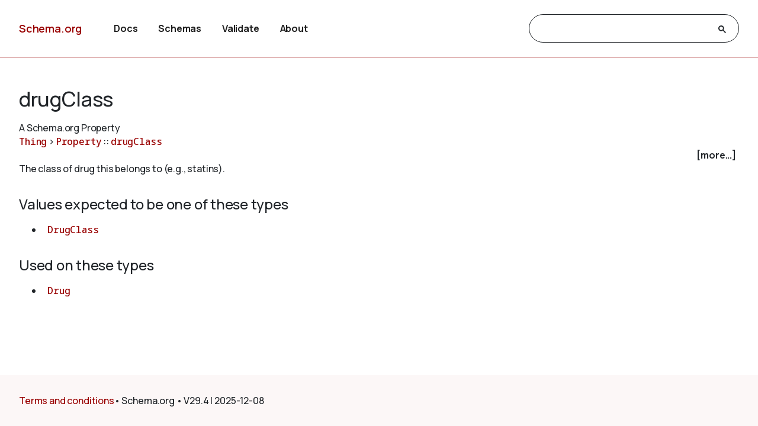

--- FILE ---
content_type: text/html
request_url: https://health-lifesci.schema.org/drugClass
body_size: 3369
content:

<!DOCTYPE html>
<html lang="en">
<!-- Generated from TermPageEx.j2 -->
    
    
    <head>

    <title>drugClass - Schema.org Property</title>
    <meta charset="utf-8" >
    <meta name="viewport" content="width=device-width, initial-scale=1">
    <meta name="description" content="Schema.org Property: drugClass - The class of drug this belongs to (e.g., statins)." />
    <link rel="shortcut icon" type="image/png" href="/docs/favicon.ico"/>
    <link rel="stylesheet" type="text/css" href="/docs/schemaorg.css" />
    <link rel="stylesheet" type="text/css" href="/docs/devnote.css" />
    <link rel="stylesheet" type="text/css" href="/docs/prettify.css" />
    <script src="/docs/prettify.js"></script>
    <script src="https://ajax.googleapis.com/ajax/libs/jquery/3.5.1/jquery.min.js"></script>
    <script src="/docs/schemaorg.js"></script>
<!-- <script src="/docs/debugwindow/viewconsole.js"></script> -->
    <script src="/docs/sdotermpage.js"></script>
    <link rel="stylesheet" type="text/css" href="/docs/sdotermpage.css" />
    <script src="/docs/pretty-markup/schemarama-parsing.bundle.min.js"></script>
    <script src="/docs/pretty-markup/layout.js"></script>
    <link rel="stylesheet" type="text/css" href="/docs/pretty-markup/style.css" />
    <script src="/docs/clipboard/clipboard.min.js"></script>

<link rel="canonical" href="https://schema.org/drugClass" />
   
</head>

    
    

<body>
    <!-- Header start from PageHeader.j2 -->
<!-- Static Doc Insert PageHead -->

<div class="devnote"><b>Note</b>: You are viewing the development
  version of <a href="https://schema.org">Schema.org</a>.
  See <a href="/docs/howwework.html">how we work</a> for more details.
</div>
<div id="container">
  <div id="headerwrap">
    <div id="pagehead1" class="mobnav">
      <div class="header-block" id="pagehead-left">
        <div id="sitename2">
          <a href="/">Schema.org</a>
        </div>
      </div>
      <div  class="header-block header-block-right mobnav" id="pagehead-mid">
        <div id="selectionbar2">
          <ul>
            <li>
              <a href="/docs/documents.html">Docs</a>
            </li>
            <li>
              <a href="/docs/schemas.html">Schemas</a>
            </li>
            <li>
              <a href="https://validator.schema.org">Validate</a>
            </li>
            <li>
              <a href="/docs/about.html">About</a>
            </li>
          </ul>
        </div> <!-- selectionbar -->
      </div>
      <div  class="header-block header-block-right mobnav" id="pagehead-right">
        <div id="cse-search-form2" class="live-only">
            <div class="gcse-searchbox-only" data-resultsUrl="/docs/search_results.html"></div>
        </div>
      </div>
      <div class="header-block mobnav" id="navicon2">
        <a href="javascript:void(0);" class="icon" onclick="navFunction()">
          <svg id="open" width="24px" height="24px" viewBox="0 0 24 24" fill="none" xmlns="http://www.w3.org/2000/svg">
            <g clip-path="url(#clip0_3560_173)">
            <path d="M3 18V16H21V18H3ZM3 13V11H21V13H3ZM3 8V6H21V8H3Z" fill="#444746"/>
            </g>
            <defs>
            <clipPath id="clip0_3560_173">
            <rect width="24" height="24" fill="white"/>
            </clipPath>
            </defs>
          </svg>
          <svg id="close" width="24px" height="24px" viewBox="0 -960 960 960" fill="#444746" xmlns="http://www.w3.org/2000/svg">
            <path d="m256-200-56-56 224-224-224-224 56-56 224 224 224-224 56 56-224 224 224 224-56 56-224-224-224 224Z"/>
          </svg>
        </a>
      </div>
    </div>
  </div>
  <div class="header-bottom"></div>
</div>
<!-- Header end from PageHeader.j2 -->
    <div id="mainContent">
        
      

<div id="infoblock" class="jumptarget" title="Details">
  <!-- Label /  termType  / canonical URI -->
    <div id="infohead">
        <h1>drugClass</h1>
        <div class="infotype">A Schema.org Property</div>
        <!-- Pending/retired/term in section -->
        
        
    </div>
  <!-- Breadcrumb display of term inheritance -->
    <div class="superPaths" itemscope itemtype="https://schema.org/BreadcrumbList">
    
        
            
                
            
          
    
    
    <span itemscope itemprop="itemListElement" itemtype="https://schema.org/ListItem">
    <meta itemprop="name" content="Thing" />
    <meta itemprop="position" content="1" />
    <a href="/Thing"  itemprop="item"
        class="core" title="Thing">Thing</a>
    </span>
            
                
                     &gt; 
                
            
          
    
    
    <span itemscope itemprop="itemListElement" itemtype="https://schema.org/ListItem">
    <meta itemprop="name" content="Property" />
    <meta itemprop="position" content="2" />
    <a href="/Property"  itemprop="item"
        class="core" title="Property">Property</a>
    </span>
            
                
                     :: 
                
            
          
    
    
    <span itemscope itemprop="itemListElement" itemtype="https://schema.org/ListItem">
    <meta itemprop="name" content="drugClass" />
    <meta itemprop="position" content="3" />
    <a href="/drugClass"  itemprop="item"
        class="core" title="drugClass">drugClass</a>
    </span>

        <br/>
    
    </div>
    <!-- More Block -->
    <div>
            <div id='infobox' style='text-align: right; padding-right: 5px;' role="checkbox" aria-checked="false">
                <label for="morecheck"><b><span style="cursor: pointer;">[more...]</span></b></label>
            </div>
            <input type='checkbox' checked="checked" style='display: none' id=morecheck><div id='infomsg' style='background-color: #EEEEEE; text-align: left; padding: 0.5em;'>
            <ul><li> <span class="canonicalUrl">Canonical URL: https://schema.org/drugClass</span> </li>
            
                <!--<li><a href='https://docs.google.com/a/google.com/forms/d/1krxHlWJAO3JgvHRZV9Rugkr9VYnMdrI10xbGsWt733c/viewform?entry.1174568178&entry.41124795=https://schema.org/drugClass&entry.882602760=Property'>Leave public feedback on this term &#128172;</a></li>-->
                <li><a href='https://github.com/schemaorg/schemaorg/issues?q=is%3Aissue+is%3Aopen+drugClass'>Check for open issues.</a></li>
            </ul>
    </div>
    </div>

  <!-- Description of term -->
    <div class="description">The class of drug this belongs to (e.g., statins).</div>
        
    

</div> <!-- infoblock -->

    

        
            

            <div class="jumptarget" id="values" title="Values">
                <h3>Values expected to be one of these types</h3>
                <code><ul>
                
                    
                        <li>
    
    
    <a href="/DrugClass" 
        class="core" title="DrugClass">DrugClass</a></li>
                    
                
                </code></ul>
            </div>
            <div class="jumptarget" id="types" title="Used on">
                <h3>Used on these types</h3>
                <code><ul>
                
                    
                        <li>
    
    
    <a href="/Drug" 
        class="core" title="Drug">Drug</a></li>
                    
                
                </code></ul>
            </div>
        

    


        <!-- List subtypes/subproperties -->
        
            
                                                    
            
          
            <!-- List subs (Subtypes/subproperties/enumeration members/etc.) for Term -->


        

    <!-- list supersedes and superseded references -->
    


        <!-- list source references and acknowledgements -->
    




    <!-- list examples  -->
    <!-- Examples block for term: drugClass-->



    </div> <!-- mainContent -->
  <!-- Footer start from PageFooter.j2 -->
    
    <div id="footer">
      <p><a href="/docs/terms.html">Terms and conditions</a></p>
      <div id="versioninfo">
        <span class="sep">•</span>
        Schema.org
        <span class="sep">•</span>
        V29.4
        <span class="sep">|</span>
        2025-12-08
      </div>
    </div>

    <script>
      (function(i,s,o,g,r,a,m){i['GoogleAnalyticsObject']=r;i[r]=i[r]||function(){
      (i[r].q=i[r].q||[]).push(arguments)},i[r].l=1*new Date();a=s.createElement(o),
      m=s.getElementsByTagName(o)[0];a.async=1;a.src=g;m.parentNode.insertBefore(a,m)
      })(window,document,'script','//www.google-analytics.com/analytics.js','ga');

      ga('create', 'UA-52672119-1', 'auto');
      ga('send', 'pageview');

    </script>
<!-- Footer end from PageFooter.j2 -->
    
<script type="application/ld+json">
{
  "@context": {
    "brick": "https://brickschema.org/schema/Brick#",
    "csvw": "http://www.w3.org/ns/csvw#",
    "dc": "http://purl.org/dc/elements/1.1/",
    "dcam": "http://purl.org/dc/dcam/",
    "dcat": "http://www.w3.org/ns/dcat#",
    "dcmitype": "http://purl.org/dc/dcmitype/",
    "dcterms": "http://purl.org/dc/terms/",
    "doap": "http://usefulinc.com/ns/doap#",
    "foaf": "http://xmlns.com/foaf/0.1/",
    "odrl": "http://www.w3.org/ns/odrl/2/",
    "org": "http://www.w3.org/ns/org#",
    "owl": "http://www.w3.org/2002/07/owl#",
    "prof": "http://www.w3.org/ns/dx/prof/",
    "prov": "http://www.w3.org/ns/prov#",
    "qb": "http://purl.org/linked-data/cube#",
    "rdf": "http://www.w3.org/1999/02/22-rdf-syntax-ns#",
    "rdfs": "http://www.w3.org/2000/01/rdf-schema#",
    "schema": "https://schema.org/",
    "sh": "http://www.w3.org/ns/shacl#",
    "skos": "http://www.w3.org/2004/02/skos/core#",
    "sosa": "http://www.w3.org/ns/sosa/",
    "ssn": "http://www.w3.org/ns/ssn/",
    "time": "http://www.w3.org/2006/time#",
    "vann": "http://purl.org/vocab/vann/",
    "void": "http://rdfs.org/ns/void#",
    "xsd": "http://www.w3.org/2001/XMLSchema#"
  },
  "@id": "schema:drugClass",
  "@type": "rdf:Property",
  "rdfs:comment": "The class of drug this belongs to (e.g., statins).",
  "rdfs:label": "drugClass",
  "schema:domainIncludes": {
    "@id": "schema:Drug"
  },
  "schema:isPartOf": {
    "@id": "https://health-lifesci.schema.org"
  },
  "schema:rangeIncludes": {
    "@id": "schema:DrugClass"
  }
}
</script>
    

</body>
</html>

--- FILE ---
content_type: text/javascript
request_url: https://health-lifesci.schema.org/docs/pretty-markup/layout.js
body_size: 5336
content:
/**
 * Copyright 2020 Google LLC
 *
 * Licensed under the Apache License, Version 2.0 (the "License");
 * you may not use this file except in compliance with the License.
 * You may obtain a copy of the License at
 *
 *      https://www.apache.org/licenses/LICENSE-2.0
 *
 * Unless required by applicable law or agreed to in writing, software
 * distributed under the License is distributed on an "AS IS" BASIS,
 * WITHOUT WARRANTIES OR CONDITIONS OF ANY KIND, either express or implied.
 * See the License for the specific language governing permissions and
 * limitations under the License.
 */
"use strict";

function _slicedToArray(arr, i) { return _arrayWithHoles(arr) || _iterableToArrayLimit(arr, i) || _unsupportedIterableToArray(arr, i) || _nonIterableRest(); }

function _nonIterableRest() { throw new TypeError("Invalid attempt to destructure non-iterable instance.\nIn order to be iterable, non-array objects must have a [Symbol.iterator]() method."); }

function _iterableToArrayLimit(arr, i) { if (typeof Symbol === "undefined" || !(Symbol.iterator in Object(arr))) return; var _arr = []; var _n = true; var _d = false; var _e = undefined; try { for (var _i = arr[Symbol.iterator](), _s; !(_n = (_s = _i.next()).done); _n = true) { _arr.push(_s.value); if (i && _arr.length === i) break; } } catch (err) { _d = true; _e = err; } finally { try { if (!_n && _i["return"] != null) _i["return"](); } finally { if (_d) throw _e; } } return _arr; }

function _arrayWithHoles(arr) { if (Array.isArray(arr)) return arr; }

function asyncGeneratorStep(gen, resolve, reject, _next, _throw, key, arg) { try { var info = gen[key](arg); var value = info.value; } catch (error) { reject(error); return; } if (info.done) { resolve(value); } else { Promise.resolve(value).then(_next, _throw); } }

function _asyncToGenerator(fn) { return function () { var self = this, args = arguments; return new Promise(function (resolve, reject) { var gen = fn.apply(self, args); function _next(value) { asyncGeneratorStep(gen, resolve, reject, _next, _throw, "next", value); } function _throw(err) { asyncGeneratorStep(gen, resolve, reject, _next, _throw, "throw", err); } _next(undefined); }); }; }

function _toConsumableArray(arr) { return _arrayWithoutHoles(arr) || _iterableToArray(arr) || _unsupportedIterableToArray(arr) || _nonIterableSpread(); }

function _nonIterableSpread() { throw new TypeError("Invalid attempt to spread non-iterable instance.\nIn order to be iterable, non-array objects must have a [Symbol.iterator]() method."); }

function _iterableToArray(iter) { if (typeof Symbol !== "undefined" && Symbol.iterator in Object(iter)) return Array.from(iter); }

function _arrayWithoutHoles(arr) { if (Array.isArray(arr)) return _arrayLikeToArray(arr); }

function _createForOfIteratorHelper(o, allowArrayLike) { var it; if (typeof Symbol === "undefined" || o[Symbol.iterator] == null) { if (Array.isArray(o) || (it = _unsupportedIterableToArray(o)) || allowArrayLike && o && typeof o.length === "number") { if (it) o = it; var i = 0; var F = function F() {}; return { s: F, n: function n() { if (i >= o.length) return { done: true }; return { done: false, value: o[i++] }; }, e: function e(_e) { throw _e; }, f: F }; } throw new TypeError("Invalid attempt to iterate non-iterable instance.\nIn order to be iterable, non-array objects must have a [Symbol.iterator]() method."); } var normalCompletion = true, didErr = false, err; return { s: function s() { it = o[Symbol.iterator](); }, n: function n() { var step = it.next(); normalCompletion = step.done; return step; }, e: function e(_e2) { didErr = true; err = _e2; }, f: function f() { try { if (!normalCompletion && it.return != null) it.return(); } finally { if (didErr) throw err; } } }; }

function _unsupportedIterableToArray(o, minLen) { if (!o) return; if (typeof o === "string") return _arrayLikeToArray(o, minLen); var n = Object.prototype.toString.call(o).slice(8, -1); if (n === "Object" && o.constructor) n = o.constructor.name; if (n === "Map" || n === "Set") return Array.from(o); if (n === "Arguments" || /^(?:Ui|I)nt(?:8|16|32)(?:Clamped)?Array$/.test(n)) return _arrayLikeToArray(o, minLen); }

function _arrayLikeToArray(arr, len) { if (len == null || len > arr.length) len = arr.length; for (var i = 0, arr2 = new Array(len); i < len; i++) { arr2[i] = arr[i]; } return arr2; }

var TYPE_URI = 'http://www.w3.org/1999/02/22-rdf-syntax-ns#type';
var NAME_URI = 'http://schema.org/name';
var defaultBase = 'http://example.org/';
var htmlIndentStep = 30; // one indentation step in HTML representation (in px)

var textIndentStep = 4; // one indentation step in text representation (in spaces)

/**
 * @param {string} text
 * @return {string}
 */

function replacePrefix(text) {
    text = text.split(/https?:\/\/schema.org\//g).join('');
    text = text.split(/http:\/\/www.w3.org\/1999\/02\/22-rdf-syntax-ns#/g).join('@');
    text = text.split(/http:\/\/www.w3.org\/2000\/01\/rdf-schema#/g).join('@');
    return text;
}
/**
 * Does a random permutation of array elements
 * @param array
 */


function shuffleArray(array) {
    for (var i = array.length - 1; i > 0; i--) {
        var j = Math.floor(Math.random() * (i + 1));
        var temp = array[i];
        array[i] = array[j];
        array[j] = temp;
    }
}
/**
 * @param {Map<string, *>} shapes
 * @return {number[]}
 */


function makeColorSet(shapes) {
    var totalEntitiesCount = 0;
    var colors = [];

    var _iterator = _createForOfIteratorHelper(shapes.values()),
        _step;

    try {
        for (_iterator.s(); !(_step = _iterator.n()).done;) {
            var store = _step.value;
            totalEntitiesCount += new Set(store.getSubjects().map(function (x) {
                return x.id;
            })).size;
        }
    } catch (err) {
        _iterator.e(err);
    } finally {
        _iterator.f();
    }

    for (var i = 0; i < totalEntitiesCount; i++) {
        colors.push(i / totalEntitiesCount * 360);
    }

    shuffleArray(colors);
    return colors;
}
/**
 * Makes a text layout for a single triple
 * @param {string} subject
 * @param {string} predicate
 * @param {string} object
 * @param {{
 *     indentLevel: number,
 *     entityColorId: number,
 *     isTarget: boolean
 * }} options
 * @return {string}
 */


function dataItemLayoutText(subject, predicate, object, options) {
    var indent = ' '.repeat(options.indentLevel * textIndentStep);
    var objectText = object;
    // If there is a language tag, prefix it.
    if (options.language) {
        objectText = '@' + options.language + ' ' + objectText;
    }
    return "".concat(indent).concat(replacePrefix(predicate), ": ").concat(replacePrefix(objectText));
}
/**
 * Makes an html layout for a single triple
 * @param {string} subject
 * @param {string} predicate
 * @param {string} object
 * @param {{
 *     indentLevel: number,
 *     entityColorId: number,
 *     isTarget: boolean,
 * }} options
 * @return {*}
 */


function dataItemLayoutHtml(subject, predicate, object, options) {
    var indentBlock = document.createElement('div');
    indentBlock.style.width = "".concat(options.indentLevel * htmlIndentStep, "px");
    indentBlock.style.borderRight = "3px solid hsl(".concat(options.entityColorId, ", 60%, 70%)");
    indentBlock.style.marginRight = '3px';
    var predicateEl = document.createElement('div');
    predicateEl.classList.add('predicate');
    var predicateTextEl = document.createElement('div');
    predicateTextEl.innerText = replacePrefix(predicate);
    predicateEl.appendChild(indentBlock);
    predicateEl.appendChild(predicateTextEl);
    var objectEl = document.createElement('div');
    objectEl.classList.add('object');

    if (options.language) {
      var langSpan = document.createElement('span');
      langSpan.innerText = '@' + options.language + ' ';
      langSpan.classList.add('language-tag');
      objectEl.appendChild(langSpan);
    }

    var valueSpan = document.createElement('span');
    valueSpan.innerText = object;
    objectEl.appendChild(valueSpan);
    var tripleRow = document.createElement('div');
    tripleRow.classList.add('triple-row');
    tripleRow.style.background = options.isTarget ? '#f4f4f4' : '#fff';
    tripleRow.appendChild(predicateEl);
    tripleRow.appendChild(objectEl);
    return tripleRow;
}
/**
 * Recursive level-based html generation
 * @param store - n3 store with quads
 * @param {string} id - current node identifier
 * @param {string[]} displayed
 * @param {number} indentLevel - current indentation level
 * @param {function} layoutGenerator
 * @param {{
 *  target?:{type: 'entity'|'property', uri: string},
 *  colorSet?: number[]
 *  }|undefined} options
 * @return {HTMLElement[]}
 */


function markupLevel(store, id, displayed, indentLevel, layoutGenerator) {
    var _levelQuads, _levelQuads2;

    var options = arguments.length > 5 && arguments[5] !== undefined ? arguments[5] : undefined;
    if (displayed.includes(id)) return [];
    displayed.push(id);
    var levelQuads = store.getQuads(id, undefined, undefined);
    if (levelQuads.length === 0) return [];
    var tripleRows = []; // options for dataItemLayout building

    var layoutOptions = {
        indentLevel: indentLevel,
        entityColorId: options && options.colorSet ? options.colorSet.pop() : Math.random() * 360,
        isTarget: false
    }; // important properties (type & name) go first

    var typeQuad = store.getQuads(id, TYPE_URI, undefined);
    var nameQuad = store.getQuads(id, NAME_URI, undefined);
    levelQuads = levelQuads.filter(function (x) {
        return x.predicate.value !== TYPE_URI && x.predicate.value !== NAME_URI;
    });

    (_levelQuads = levelQuads).push.apply(_levelQuads, _toConsumableArray(nameQuad));

    (_levelQuads2 = levelQuads).push.apply(_levelQuads2, _toConsumableArray(typeQuad));

    levelQuads.reverse(); // adding @id (it's not in quads)

    if (levelQuads.length > 0 && levelQuads[0].subject.termType === 'NamedNode') {
        tripleRows.push(layoutGenerator(id, '@id', id, layoutOptions));
    }

    var _iterator2 = _createForOfIteratorHelper(levelQuads),
        _step2;

    try {
        for (_iterator2.s(); !(_step2 = _iterator2.n()).done;) {
            var quad = _step2.value;
            // used for highlighting target triples
            layoutOptions.isTarget = options && options.target && (options.target.type === 'entity' && typeQuad.length > 0 && typeQuad[0].object.value === options.target.uri || options.target.type === 'property' && quad.predicate.value === options.target.uri);
            layoutOptions.language = quad.object.language;
            var next_level = markupLevel(store, quad.object.id, displayed, indentLevel + 1, layoutGenerator, options);

            if (next_level.length > 0) {
                tripleRows.push(layoutGenerator(id, quad.predicate.value, '', layoutOptions));
                tripleRows.push.apply(tripleRows, _toConsumableArray(next_level));
            } else {
                var object = quad.object.termType === 'NamedNode' ? replacePrefix(quad.object.value) : quad.object.value;
                tripleRows.push(layoutGenerator(id, quad.predicate.value, object, layoutOptions));
            }
        }
    } catch (err) {
        _iterator2.e(err);
    } finally {
        _iterator2.f();
    }

    return tripleRows;
}
/**
 * Get as close as possible base url that is still valid
 * @param {string} data - input markup
 * @return {string}
 */


function makeBaseUrl(data) {
    var dataObj;

    try {
        dataObj = JSON.parse(data);
    } catch (e) {
        // return default if can't be parsed as JSON
        return defaultBase;
    }

    if (dataObj.hasOwnProperty('@id')) {
        // if has an @id and @id has a full url prefix (e.g. https://, etc.), return it
        // else this is a relative url and we need to add the default base to it
        if (dataObj['@id'].match(/.*?:\/\/.*/g)) return dataObj['@id'];else return defaultBase + dataObj['@id'];
    }

    return defaultBase;
}
/**
 * Gets data from <script> tags
 * @param {string} data
 * @return {string|*}
 */


function removeScript(data) {
    try {
        JSON.parse(data);
        return data;
    } catch (e) {
        var domParser = new DOMParser();
        var jsonld = [].slice.call(domParser.parseFromString(data, 'text/html').getElementsByTagName('script')).filter(function (x) {
            return x.type === 'application/ld+json';
        }); // if there is exactly one json-ld, then parse it, else throw an exception
        // (I assume that only one json-ld can be in the example, but if not we still can
        // parse and display more than one)

        if (jsonld.length === 1) return jsonld[0].innerText;else if (jsonld.length > 1) throw 'not single json-ld in the example';
    }
}
/**
 * Base function that will can be called for pretty markup generation
 * @param {string} data - json-ld markup
 * @param {{baseUrl?: string, target?: {type: 'entity'|'property', uri: string}}|undefined} options
 *  - used for highlighting target entities/properties, e.g. startDate in the Event entity
 * @return {Promise<HTMLElement[]>}
 */


function prettyMarkupHtml(_x) {
    return _prettyMarkupHtml.apply(this, arguments);
}
/**
 * Base function that will can be called for pretty markup generation
 * @param {string} data - json-ld markup
 * @param {{baseUrl?: string, target?: {type: 'entity'|'property', uri: string}}|undefined} options
 *  - used for highlighting target entities/properties, e.g. startDate in the Event entity
 * @return {Promise<string>}
 */


function _prettyMarkupHtml() {
    _prettyMarkupHtml = _asyncToGenerator( /*#__PURE__*/regeneratorRuntime.mark(function _callee(data) {
        var options,
            baseUrl,
            target,
            shapes,
            colorSet,
            tripleRows,
            _iterator3,
            _step3,
            _step3$value,
            id,
            shape,
            _args = arguments;

        return regeneratorRuntime.wrap(function _callee$(_context) {
            while (1) {
                switch (_context.prev = _context.next) {
                    case 0:
                        options = _args.length > 1 && _args[1] !== undefined ? _args[1] : undefined;
                        data = removeScript(data); // passed baseUrl is prioritised, but if not given, a close to the markup baseUrl will be used

                        baseUrl = options && options.baseUrl ? options.baseUrl : makeBaseUrl(data);
                        target = options && options.target ? options.target : undefined;
                        _context.t0 = schemarama;
                        _context.next = 7;
                        return schemarama.stringToQuads(data, baseUrl);

                    case 7:
                        _context.t1 = _context.sent;
                        shapes = _context.t0.quadsToShapes.call(_context.t0, _context.t1);
                        colorSet = makeColorSet(shapes);
                        tripleRows = [];
                        _iterator3 = _createForOfIteratorHelper(shapes.entries());

                        try {
                            for (_iterator3.s(); !(_step3 = _iterator3.n()).done;) {
                                _step3$value = _slicedToArray(_step3.value, 2), id = _step3$value[0], shape = _step3$value[1];
                                tripleRows.push.apply(tripleRows, _toConsumableArray(markupLevel(shape, id, [], 0, dataItemLayoutHtml, {
                                    colorSet: colorSet,
                                    target: target
                                })));
                            }
                        } catch (err) {
                            _iterator3.e(err);
                        } finally {
                            _iterator3.f();
                        }

                        return _context.abrupt("return", tripleRows);

                    case 14:
                    case "end":
                        return _context.stop();
                }
            }
        }, _callee);
    }));
    return _prettyMarkupHtml.apply(this, arguments);
}

function prettyMarkupText(_x2) {
    return _prettyMarkupText.apply(this, arguments);
}

function _prettyMarkupText() {
    _prettyMarkupText = _asyncToGenerator( /*#__PURE__*/regeneratorRuntime.mark(function _callee2(data) {
        var options,
            baseUrl,
            target,
            shapes,
            colorSet,
            tripleRows,
            _iterator4,
            _step4,
            _step4$value,
            id,
            shape,
            _args2 = arguments;

        return regeneratorRuntime.wrap(function _callee2$(_context2) {
            while (1) {
                switch (_context2.prev = _context2.next) {
                    case 0:
                        options = _args2.length > 1 && _args2[1] !== undefined ? _args2[1] : undefined;
                        data = removeScript(data); // passed baseUrl is prioritised, but if not given, a close to the markup baseUrl will be used

                        baseUrl = options && options.baseUrl ? options.baseUrl : makeBaseUrl(data);
                        target = options && options.target ? options.target : undefined;
                        _context2.t0 = schemarama;
                        _context2.next = 7;
                        return schemarama.stringToQuads(data, baseUrl);

                    case 7:
                        _context2.t1 = _context2.sent;
                        shapes = _context2.t0.quadsToShapes.call(_context2.t0, _context2.t1);
                        colorSet = makeColorSet(shapes);
                        tripleRows = [];
                        _iterator4 = _createForOfIteratorHelper(shapes.entries());

                        try {
                            for (_iterator4.s(); !(_step4 = _iterator4.n()).done;) {
                                _step4$value = _slicedToArray(_step4.value, 2), id = _step4$value[0], shape = _step4$value[1];
                                tripleRows.push(markupLevel(shape, id, [], 0, dataItemLayoutText, {
                                    colorSet: colorSet,
                                    target: target
                                }).join('\n'));
                            }
                        } catch (err) {
                            _iterator4.e(err);
                        } finally {
                            _iterator4.f();
                        }

                        return _context2.abrupt("return", tripleRows.join('\n\n'));

                    case 14:
                    case "end":
                        return _context2.stop();
                }
            }
        }, _callee2);
    }));
    return _prettyMarkupText.apply(this, arguments);
}